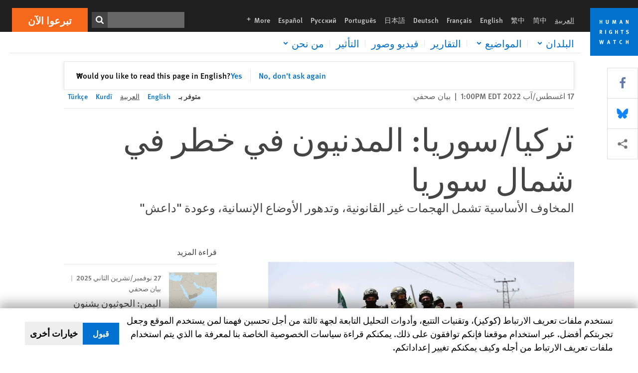

--- FILE ---
content_type: text/css
request_url: https://tags.srv.stackadapt.com/sa.css
body_size: -11
content:
:root {
    --sa-uid: '0-2e443471-a9b9-54c4-6e74-4650432d2f84';
}